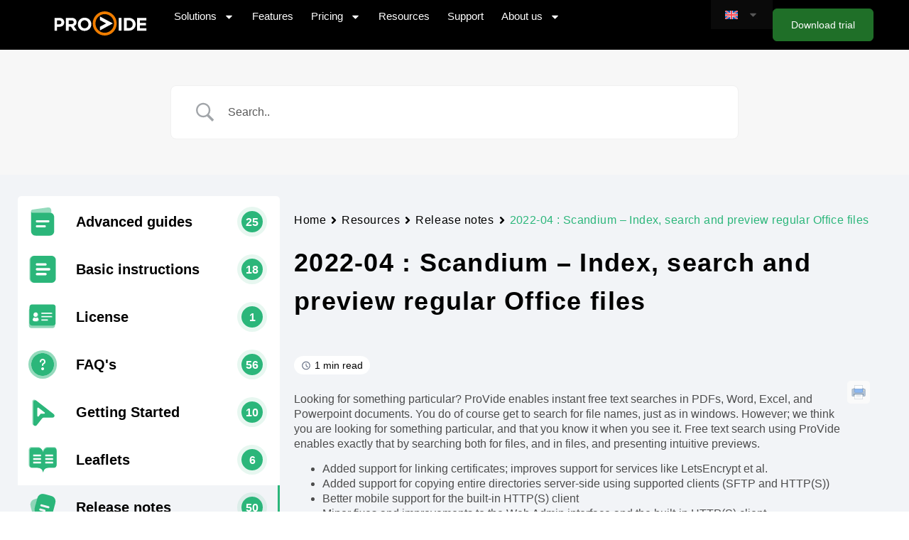

--- FILE ---
content_type: image/svg+xml
request_url: https://usercontent.one/wp/www.provideserver.com/wp-content/uploads/2022/11/ProVide-Maxi-Logo_white.svg?media=1764589984
body_size: 1003
content:
<svg xmlns="http://www.w3.org/2000/svg" width="207" height="54" viewBox="0 0 207 54" fill="none"><g clip-path="url(#clip0_374_103)"><mask id="mask0_374_103" style="mask-type:luminance" maskUnits="userSpaceOnUse" x="0" y="0" width="207" height="54"><path d="M207 0H0V54H207V0Z" fill="white"></path></mask><g mask="url(#mask0_374_103)"><path d="M0 14.5742H11.5951C18.3697 14.5742 22.4605 18.6111 22.4605 24.4479V24.5266C22.4605 31.1324 17.3535 34.5664 10.9871 34.5664H6.24483V43.1382H0V14.5742ZM11.1955 28.9742C14.3223 28.9742 16.1462 27.0955 16.1462 24.6489V24.5703C16.1462 21.7567 14.2007 20.245 11.0739 20.245H6.24483V28.9742H11.1955Z" fill="white"></path><path d="M26.2559 14.5742H39.2319C42.845 14.5742 45.6418 15.5965 47.5091 17.4751C49.0899 19.0654 49.941 21.3111 49.941 24.0023V24.081C49.941 28.6945 47.4657 31.5868 43.8612 32.9324L50.7922 43.1295H43.4965L37.4166 33.9897H32.5094V43.1295H26.2645V14.5742H26.2559ZM38.8237 28.4499C41.8636 28.4499 43.6094 26.8159 43.6094 24.413V24.3344C43.6094 21.6431 41.742 20.2538 38.7021 20.2538H32.5007V28.4586H38.8237V28.4499Z" fill="white"></path><path d="M52.877 28.9394V28.8608C52.877 20.7432 59.2434 14.0938 68.007 14.0938C76.7706 14.0938 83.0502 20.6646 83.0502 28.782V28.8608C83.0502 36.9782 76.6837 43.6278 67.9201 43.6278C59.1565 43.6278 52.877 37.0569 52.877 28.9394ZM76.5187 28.9394V28.8608C76.5187 23.9676 72.949 19.8869 67.9201 19.8869C62.8913 19.8869 59.3997 23.8888 59.3997 28.782V28.8608C59.3997 33.754 62.9694 37.8345 67.9983 37.8345C73.0272 37.8345 76.5187 33.8326 76.5187 28.9394Z" fill="white"></path><path d="M144.266 14.5742H150.51V43.1382H144.266V14.5742Z" fill="white"></path><path d="M155.922 14.5742H166.996C175.916 14.5742 182.082 20.7344 182.082 28.7732V28.8518C182.082 36.8907 175.916 43.1295 166.996 43.1295H155.922V14.5742ZM166.996 37.4586C172.103 37.4586 175.551 33.9897 175.551 28.9305V28.8518C175.551 23.7926 172.103 20.245 166.996 20.245H162.167V37.4586H166.996Z" fill="white"></path><path d="M185.382 14.5742H206.791V20.1664H191.583V25.9596H204.967V31.5518H191.583V37.546H206.991V43.1382H185.373V14.5742H185.382Z" fill="white"></path><path d="M102.428 42.4837V34.2788L116.125 26.974L102.428 19.6342V11.5254L131.203 26.939L102.428 42.4837Z" fill="white"></path><path d="M112.973 54C98.1728 54 86.1348 41.8893 86.1348 27C86.1348 12.1107 98.1815 0 112.973 0C127.764 0 139.811 12.1107 139.811 27C139.811 41.8893 127.773 54 112.973 54ZM112.973 6.17767C101.56 6.17767 92.2754 15.5184 92.2754 27C92.2754 38.4816 101.56 47.8223 112.973 47.8223C124.385 47.8223 133.67 38.4816 133.67 27C133.67 15.5184 124.385 6.17767 112.973 6.17767Z" fill="#F07D00"></path></g></g><defs><clipPath id="clip0_374_103"><rect width="207" height="54" fill="white"></rect></clipPath></defs></svg>

--- FILE ---
content_type: image/svg+xml
request_url: https://usercontent.one/wp/www.provideserver.com/wp-content/uploads/2024/05/Leaflet.svg?media=1764589984
body_size: 1408
content:
<?xml version="1.0" encoding="UTF-8"?> <svg xmlns="http://www.w3.org/2000/svg" width="800" height="801" viewBox="0 0 800 801" fill="none"><path d="M726.796 42.459H537.133C471.876 42.459 415.167 99.121 400.922 179.094C386.541 99.121 329.968 42.459 264.712 42.459H75.184C39.232 42.459 10.0635 79.042 10.0635 124.134V542.378C10.0635 587.469 39.232 624.053 75.184 624.053H196.878C335.53 624.053 389.033 663.968 408.84 750.067C409.79 754.829 415.895 754.829 416.98 750.067C436.923 663.968 466.178 624.053 604.695 624.053H726.389C762.341 624.053 791.51 587.469 791.51 542.378V124.304C791.51 79.3826 762.612 42.7988 726.796 42.459ZM338.379 494.053C338.379 497.287 336.344 500.007 333.631 500.007H116.156C113.578 500.007 111.407 497.459 111.407 494.053V455.088C111.407 451.853 113.442 449.134 116.156 449.134H333.767C336.344 449.134 338.515 451.682 338.515 455.088V494.053H338.379ZM338.379 390.428C338.379 393.662 336.344 396.382 333.631 396.382H116.156C113.578 396.382 111.407 393.834 111.407 390.428V351.462C111.407 348.228 113.442 345.508 116.156 345.508H333.767C336.344 345.508 338.515 348.057 338.515 351.462V390.428H338.379ZM338.379 286.803C338.379 290.037 336.344 292.757 333.631 292.757H116.156C113.578 292.757 111.407 290.209 111.407 286.803V247.837C111.407 244.603 113.442 241.883 116.156 241.883H333.767C336.344 241.883 338.515 244.431 338.515 247.837V286.803H338.379ZM690.166 493.883C690.166 497.118 688.131 499.837 685.417 499.837H467.942C465.364 499.837 463.194 497.289 463.194 493.883V454.918C463.194 451.683 465.229 448.964 467.942 448.964H685.553C688.13 448.964 690.302 451.512 690.302 454.918V493.883H690.166ZM690.166 390.258C690.166 393.492 688.131 396.212 685.417 396.212H467.942C465.364 396.212 463.194 393.664 463.194 390.258V351.293C463.194 348.058 465.229 345.338 467.942 345.338H685.553C688.13 345.338 690.302 347.887 690.302 351.293V390.258H690.166ZM690.166 286.633C690.166 289.867 688.131 292.587 685.417 292.587H467.942C465.364 292.587 463.194 290.039 463.194 286.633V247.837C463.194 244.603 465.229 241.883 467.942 241.883H685.553C688.13 241.883 690.302 244.431 690.302 247.837V286.633H690.166Z" fill="#2BB67A" fill-opacity="0.5"></path><rect x="101.385" y="226.759" width="627.275" height="351.111" fill="white"></rect><path d="M728.803 63.5195H545.021C481.788 63.5195 426.838 118.38 413.034 195.81C399.099 118.38 344.28 63.5195 281.048 63.5195H97.397C62.56 63.5195 34.2959 98.9394 34.2959 142.598V547.543C34.2959 591.2 62.56 626.621 97.397 626.621H215.317C349.67 626.621 389.766 666.819 408.959 750.181C409.879 754.791 415.795 754.791 416.847 750.181C436.171 666.819 476.267 626.621 610.488 626.621H728.409C763.246 626.621 791.51 591.2 791.51 547.543V142.762C791.51 99.2691 763.509 63.8485 728.803 63.5195ZM352.431 500.755C352.431 503.886 350.459 506.52 347.83 506.52H137.098C134.6 506.52 132.497 504.052 132.497 500.755V463.028C132.497 459.897 134.469 457.263 137.098 457.263H347.961C350.459 457.263 352.562 459.731 352.562 463.028V500.755H352.431ZM352.431 400.425C352.431 403.556 350.459 406.189 347.83 406.189H137.098C134.6 406.189 132.497 403.722 132.497 400.425V362.698C132.497 359.566 134.469 356.933 137.098 356.933H347.961C350.459 356.933 352.562 359.4 352.562 362.698V400.425H352.431ZM352.431 300.094C352.431 303.226 350.459 305.859 347.83 305.859H137.098C134.6 305.859 132.497 303.392 132.497 300.094V262.368C132.497 259.236 134.469 256.603 137.098 256.603H347.961C350.459 256.603 352.562 259.07 352.562 262.368V300.094H352.431ZM693.309 500.59C693.309 503.722 691.337 506.355 688.707 506.355H477.976C475.478 506.355 473.375 503.888 473.375 500.59V462.864C473.375 459.732 475.346 457.099 477.976 457.099H688.839C691.336 457.099 693.44 459.566 693.44 462.864V500.59H693.309ZM693.309 400.26C693.309 403.392 691.337 406.025 688.707 406.025H477.976C475.478 406.025 473.375 403.558 473.375 400.26V362.533C473.375 359.402 475.346 356.769 477.976 356.769H688.839C691.336 356.769 693.44 359.236 693.44 362.533V400.26H693.309ZM693.309 299.93C693.309 303.061 691.337 305.695 688.707 305.695H477.976C475.478 305.695 473.375 303.227 473.375 299.93V262.368C473.375 259.236 475.346 256.603 477.976 256.603H688.839C691.336 256.603 693.44 259.07 693.44 262.368V299.93H693.309Z" fill="#2BB67A"></path></svg> 

--- FILE ---
content_type: image/svg+xml
request_url: https://usercontent.one/wp/www.provideserver.com/wp-content/uploads/2024/05/getting-started.svg?media=1764589984
body_size: 413
content:
<?xml version="1.0" encoding="UTF-8"?> <svg xmlns="http://www.w3.org/2000/svg" width="800" height="801" viewBox="0 0 800 801" fill="none"><path d="M196.313 59.9152C160.771 32.2681 108.979 57.5964 108.979 102.626V716.195C108.979 767.499 173.714 789.998 205.534 749.754L356.719 558.557C368.01 544.282 385.209 535.953 403.409 535.953H650.599C702.12 535.953 724.489 470.764 683.823 439.135L196.313 59.9152Z" fill="#2BB67A" fill-opacity="0.5"></path><path d="M225.405 79.3098C189.863 51.6626 138.071 76.991 138.071 122.02V735.589C138.071 786.893 202.805 809.392 234.626 769.149L385.81 577.951C397.101 563.677 414.301 555.347 432.5 555.347H679.691C731.212 555.347 753.581 490.159 712.915 458.53L225.405 79.3098Z" fill="#2BB67A"></path><path d="M283.043 276.356C270.437 266.55 252.068 275.534 252.068 291.504V509.12C252.068 527.316 275.028 535.295 286.314 521.022L339.934 453.21C343.939 448.147 350.039 445.193 356.494 445.193H444.165C462.438 445.193 470.372 422.073 455.949 410.854L283.043 276.356Z" fill="white"></path></svg> 

--- FILE ---
content_type: image/svg+xml
request_url: https://usercontent.one/wp/www.provideserver.com/wp-content/uploads/2024/05/basic-instructions.svg?media=1764589984
body_size: 473
content:
<?xml version="1.0" encoding="UTF-8"?> <svg xmlns="http://www.w3.org/2000/svg" width="800" height="801" viewBox="0 0 800 801" fill="none"><path fill-rule="evenodd" clip-rule="evenodd" d="M505.504 20.1855C571.778 20.1855 625.504 73.9114 625.504 140.186V661.323C625.504 727.597 571.778 781.323 505.504 781.323H149.805C83.5305 781.323 29.8047 727.597 29.8047 661.323V140.186C29.8047 73.9115 83.5305 20.1855 149.805 20.1855H505.504Z" fill="#2BB67A" fill-opacity="0.5"></path><rect x="182.233" y="187.538" width="490.912" height="482.627" fill="white"></rect><path fill-rule="evenodd" clip-rule="evenodd" d="M650.195 20.1855C716.47 20.1855 770.195 73.9114 770.195 140.186V661.323C770.195 727.598 716.469 781.323 650.195 781.323H175.5C109.226 781.323 55.5005 727.598 55.5005 661.323V140.185C55.5005 73.9112 109.226 20.1855 175.5 20.1855H650.195ZM513.724 536.996C513.724 518.102 498.407 502.784 479.512 502.784H241.957C223.063 502.784 207.745 518.102 207.745 536.996V536.996C207.745 555.891 223.063 571.208 241.957 571.208H479.512C498.407 571.208 513.724 555.891 513.724 536.996V536.996ZM616.089 400.149C616.089 381.254 600.772 365.937 581.877 365.937H241.957C223.063 365.937 207.745 381.254 207.745 400.149V400.149C207.745 419.044 223.063 434.361 241.957 434.361H581.877C600.772 434.361 616.089 419.044 616.089 400.149V400.149ZM513.724 263.302C513.724 244.407 498.407 229.09 479.512 229.09H241.957C223.063 229.09 207.745 244.407 207.745 263.302V263.302C207.745 282.196 223.063 297.513 241.957 297.513H479.512C498.407 297.513 513.724 282.196 513.724 263.302V263.302Z" fill="#2BB67A"></path></svg> 

--- FILE ---
content_type: image/svg+xml
request_url: https://usercontent.one/wp/www.provideserver.com/wp-content/uploads/2024/05/technical-details.svg?media=1764589984
body_size: 1221
content:
<?xml version="1.0" encoding="UTF-8"?> <svg xmlns="http://www.w3.org/2000/svg" width="800" height="801" viewBox="0 0 800 801" fill="none"><rect x="13.5029" y="62.918" width="736.497" height="637.395" rx="71" fill="#2BB67A" fill-opacity="0.5"></rect><rect x="61.6523" y="136.5" width="640.198" height="563.812" rx="71" fill="white"></rect><path d="M675 100.312H125C82.5 100.312 50 132.812 50 175.312V625.312C50 667.813 82.5 700.312 125 700.312H187.5C187.5 690.312 187.5 680.312 192.5 670.312C165 665.312 140 642.813 132.5 615.313C127.5 592.813 125 570.313 125 550.312C125 530.312 127.5 507.812 132.5 485.312C140 455.312 162.5 435.313 192.5 430.313C182.5 402.813 190 372.812 212.5 350.312C245 320.312 282.5 297.812 322.5 285.312C352.5 277.812 382.5 285.313 400 307.813C420 285.313 450 275.312 477.5 285.312C520 297.812 557.5 320.312 587.5 350.312C610 370.313 615 402.813 607.5 430.313C635 435.313 660 457.812 667.5 485.312C672.5 507.812 675 527.813 675 550.312C675 572.812 672.5 592.813 667.5 615.313C660 645.313 637.5 665.312 607.5 670.312C610 680.312 612.5 690.312 612.5 700.312H675C717.5 700.312 750 667.813 750 625.312V175.312C750 132.812 717.5 100.312 675 100.312ZM197.5 210.312C197.5 212.812 195 215.312 192.5 217.812C187.5 222.812 182.5 225.312 175 225.312C167.5 225.312 162.5 222.812 157.5 217.812C152.5 212.812 150 207.813 150 200.312C150 192.812 152.5 187.813 157.5 182.813L160 180.312C162.5 180.312 162.5 177.812 165 177.812C167.5 175.312 167.5 175.312 170 175.312C172.5 175.312 177.5 175.312 180 175.312C182.5 175.312 182.5 175.312 185 177.812C187.5 177.812 187.5 180.312 190 180.312L192.5 182.813C195 185.313 197.5 187.812 197.5 190.312C200 192.812 200 197.812 200 200.312C200 202.813 200 207.812 197.5 210.312ZM267.5 217.812C262.5 222.812 257.5 225.312 250 225.312C242.5 225.312 237.5 222.812 232.5 217.812C227.5 212.812 225 207.813 225 200.312C225 197.812 225 192.812 227.5 190.312C230 187.812 230 185.313 232.5 182.813C235 180.313 237.5 177.812 240 177.812C250 172.812 260 175.313 267.5 182.813C270 185.313 272.5 187.812 272.5 190.312C275 192.812 275 197.812 275 200.312C275 207.813 272.5 212.812 267.5 217.812ZM347.5 210.312C345 212.812 345 215.312 342.5 217.812C337.5 222.812 332.5 225.312 325 225.312C322.5 225.312 317.5 225.312 315 222.812C312.5 220.312 310 220.312 307.5 217.812C305 215.312 302.5 212.812 302.5 210.312C300 207.812 300 202.813 300 200.312C300 197.812 300 192.812 302.5 190.312C305 187.812 305 185.313 307.5 182.813C317.5 172.813 332.5 172.813 342.5 182.813C345 185.313 347.5 187.812 347.5 190.312C350 192.812 350 197.812 350 200.312C350 202.813 350 207.812 347.5 210.312Z" fill="#2BB67A"></path><path d="M617.5 497.813C615 485.313 602.5 477.813 590 477.813C575 480.313 560 472.813 552.5 460.313C545 447.813 545 432.812 555 420.312C562.5 410.312 562.5 395.313 552.5 387.813C527.5 362.813 495 345.312 462.5 335.312C450 332.812 437.5 337.813 432.5 350.313C427.5 362.813 412.5 372.812 400 372.812C387.5 372.812 372.5 362.813 367.5 350.313C362.5 337.813 350 332.812 337.5 335.312C305 345.312 272.5 362.813 247.5 387.813C237.5 397.813 237.5 410.312 245 420.312C255 432.812 255 447.813 247.5 460.313C240 472.813 225 480.313 210 477.813C197.5 475.313 185 485.313 182.5 497.813C177.5 515.313 175 532.813 175 550.312C175 567.812 177.5 585.313 182.5 602.813C185 615.313 197.5 622.812 210 622.812C225 620.312 240 627.813 247.5 640.313C255 652.813 255 667.813 245 680.313C237.5 690.313 237.5 705.312 247.5 712.812C272.5 737.812 305 755.313 337.5 765.313C350 767.813 362.5 762.812 367.5 750.312C372.5 737.812 387.5 727.813 400 727.813C412.5 727.813 427.5 737.812 432.5 750.312C437.5 760.313 445 765.313 455 765.313C457.5 765.313 460 765.313 462.5 765.313C495 755.313 527.5 737.812 552.5 712.812C562.5 702.812 562.5 690.313 555 680.313C545 667.813 545 652.813 552.5 640.313C560 627.813 575 620.312 590 622.812C602.5 625.312 615 615.313 617.5 602.813C622.5 585.313 625 567.812 625 550.312C625 532.813 622.5 515.313 617.5 497.813ZM400 625.312C357.5 625.312 325 592.813 325 550.312C325 507.812 357.5 475.313 400 475.313C442.5 475.313 475 507.812 475 550.312C475 592.813 442.5 625.312 400 625.312Z" fill="#2BB67A"></path></svg> 